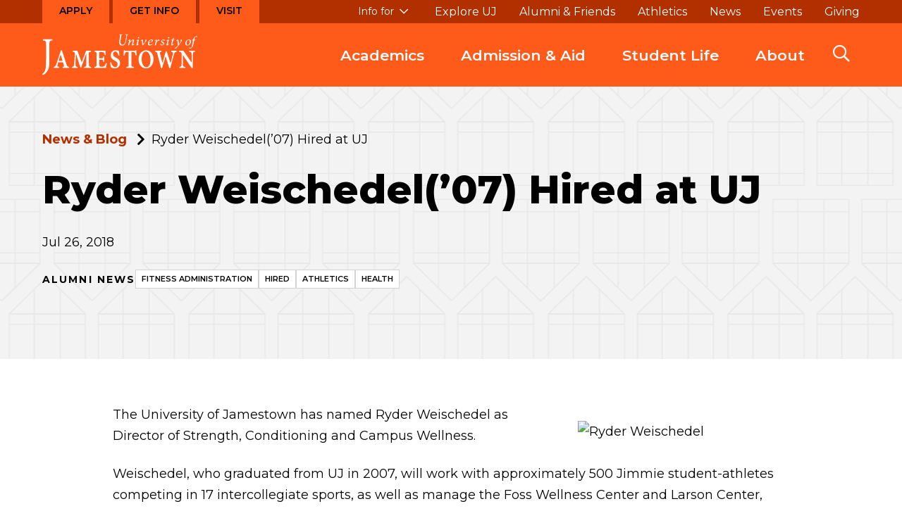

--- FILE ---
content_type: text/html; charset=UTF-8
request_url: https://www.uj.edu/news/ryder-weischedel07-hired-at-uj/
body_size: 14161
content:
<!DOCTYPE html>
<html lang="en-US">
<head>
  <meta charset="UTF-8">
  <meta name="viewport" content="width=device-width, initial-scale=1, shrink-to-fit=no">
  <link rel="apple-touch-icon" sizes="180x180" href="https://www.uj.edu/wp-content/themes/jamestown/assets/favicons/apple-touch-icon.png">
  <link rel="icon" type="image/png" sizes="32x32" href="https://www.uj.edu/wp-content/themes/jamestown/assets/favicons/favicon-32x32.png">
  <link rel="icon" type="image/png" sizes="16x16" href="https://www.uj.edu/wp-content/themes/jamestown/assets/favicons/favicon-16x16.png">
  <link rel="manifest" href="https://www.uj.edu/wp-content/themes/jamestown/assets/favicons/site.webmanifest">
  <link rel="shortcut icon" href="https://www.uj.edu/wp-content/themes/jamestown/assets/favicons/favicon.ico">
  <meta name="msapplication-TileColor" content="#da532c">
  <meta name="msapplication-TileImage" content="https://www.uj.edu/wp-content/themes/jamestown/assets/favicons/mstile-144x144.png">
  <meta name="msapplication-config" content="https://www.uj.edu/wp-content/themes/jamestown/assets/favicons/browserconfig.xml">
  <title>Ryder Weischedel(’07) Hired at UJ - University of Jamestown</title>

<!-- The SEO Framework by Sybre Waaijer -->
<meta name="robots" content="max-snippet:-1,max-image-preview:standard,max-video-preview:-1" />
<link rel="canonical" href="https://www.uj.edu/news/ryder-weischedel07-hired-at-uj/" />
<meta name="description" content="The University of Jamestown has named Ryder Weischedel as Director of Strength, Conditioning and Campus Wellness. Weischedel, who graduated from UJ in 2007…" />
<meta property="og:type" content="article" />
<meta property="og:locale" content="en_US" />
<meta property="og:site_name" content="University of Jamestown" />
<meta property="og:title" content="Ryder Weischedel(’07) Hired at UJ" />
<meta property="og:description" content="The University of Jamestown has named Ryder Weischedel as Director of Strength, Conditioning and Campus Wellness. Weischedel, who graduated from UJ in 2007, will work with approximately 500 Jimmie…" />
<meta property="og:url" content="https://www.uj.edu/news/ryder-weischedel07-hired-at-uj/" />
<meta property="og:image" content="https://www.uj.edu-content/uploads/2018/07/Ryder-Weischedel_300.png" />
<meta property="article:published_time" content="2022-03-30T15:01:54+00:00" />
<meta property="article:modified_time" content="2022-04-07T16:06:15+00:00" />
<meta name="twitter:card" content="summary_large_image" />
<meta name="twitter:title" content="Ryder Weischedel(’07) Hired at UJ" />
<meta name="twitter:description" content="The University of Jamestown has named Ryder Weischedel as Director of Strength, Conditioning and Campus Wellness. Weischedel, who graduated from UJ in 2007, will work with approximately 500 Jimmie…" />
<meta name="twitter:image" content="https://www.uj.edu-content/uploads/2018/07/Ryder-Weischedel_300.png" />
<script type="application/ld+json">{"@context":"https://schema.org","@graph":[{"@type":"WebSite","@id":"https://www.uj.edu/#/schema/WebSite","url":"https://www.uj.edu/","name":"University of Jamestown","inLanguage":"en-US","potentialAction":{"@type":"SearchAction","target":{"@type":"EntryPoint","urlTemplate":"https://www.uj.edu/search/{search_term_string}/"},"query-input":"required name=search_term_string"},"publisher":{"@type":"Organization","@id":"https://www.uj.edu/#/schema/Organization","name":"University of Jamestown","url":"https://www.uj.edu/"}},{"@type":"WebPage","@id":"https://www.uj.edu/news/ryder-weischedel07-hired-at-uj/","url":"https://www.uj.edu/news/ryder-weischedel07-hired-at-uj/","name":"Ryder Weischedel(’07) Hired at UJ - University of Jamestown","description":"The University of Jamestown has named Ryder Weischedel as Director of Strength, Conditioning and Campus Wellness. Weischedel, who graduated from UJ in 2007…","inLanguage":"en-US","isPartOf":{"@id":"https://www.uj.edu/#/schema/WebSite"},"breadcrumb":{"@type":"BreadcrumbList","@id":"https://www.uj.edu/#/schema/BreadcrumbList","itemListElement":[{"@type":"ListItem","position":1,"item":"https://www.uj.edu/","name":"University of Jamestown"},{"@type":"ListItem","position":2,"name":"Ryder Weischedel(’07) Hired at UJ"}]},"potentialAction":{"@type":"ReadAction","target":"https://www.uj.edu/news/ryder-weischedel07-hired-at-uj/"},"datePublished":"2022-03-30T15:01:54+00:00","dateModified":"2022-04-07T16:06:15+00:00","author":{"@type":"Person","@id":"https://www.uj.edu/#/schema/Person/1d590fa1e5069229138af9ce6e015918","name":"Nathaniel Swanson"}}]}</script>
<!-- / The SEO Framework by Sybre Waaijer | 5.95ms meta | 0.37ms boot -->

<link rel='dns-prefetch' href='//cse.google.com' />
<link rel='dns-prefetch' href='//www.googletagmanager.com' />
<link rel='dns-prefetch' href='//fonts.googleapis.com' />
<link rel="alternate" title="oEmbed (JSON)" type="application/json+oembed" href="https://www.uj.edu/wp-json/oembed/1.0/embed?url=https%3A%2F%2Fwww.uj.edu%2Fnews%2Fryder-weischedel07-hired-at-uj%2F" />
<link rel="alternate" title="oEmbed (XML)" type="text/xml+oembed" href="https://www.uj.edu/wp-json/oembed/1.0/embed?url=https%3A%2F%2Fwww.uj.edu%2Fnews%2Fryder-weischedel07-hired-at-uj%2F&#038;format=xml" />
<style id='wp-img-auto-sizes-contain-inline-css'>
img:is([sizes=auto i],[sizes^="auto," i]){contain-intrinsic-size:3000px 1500px}
/*# sourceURL=wp-img-auto-sizes-contain-inline-css */
</style>
<style id='wp-block-library-inline-css'>
:root{--wp-block-synced-color:#7a00df;--wp-block-synced-color--rgb:122,0,223;--wp-bound-block-color:var(--wp-block-synced-color);--wp-editor-canvas-background:#ddd;--wp-admin-theme-color:#007cba;--wp-admin-theme-color--rgb:0,124,186;--wp-admin-theme-color-darker-10:#006ba1;--wp-admin-theme-color-darker-10--rgb:0,107,160.5;--wp-admin-theme-color-darker-20:#005a87;--wp-admin-theme-color-darker-20--rgb:0,90,135;--wp-admin-border-width-focus:2px}@media (min-resolution:192dpi){:root{--wp-admin-border-width-focus:1.5px}}.wp-element-button{cursor:pointer}:root .has-very-light-gray-background-color{background-color:#eee}:root .has-very-dark-gray-background-color{background-color:#313131}:root .has-very-light-gray-color{color:#eee}:root .has-very-dark-gray-color{color:#313131}:root .has-vivid-green-cyan-to-vivid-cyan-blue-gradient-background{background:linear-gradient(135deg,#00d084,#0693e3)}:root .has-purple-crush-gradient-background{background:linear-gradient(135deg,#34e2e4,#4721fb 50%,#ab1dfe)}:root .has-hazy-dawn-gradient-background{background:linear-gradient(135deg,#faaca8,#dad0ec)}:root .has-subdued-olive-gradient-background{background:linear-gradient(135deg,#fafae1,#67a671)}:root .has-atomic-cream-gradient-background{background:linear-gradient(135deg,#fdd79a,#004a59)}:root .has-nightshade-gradient-background{background:linear-gradient(135deg,#330968,#31cdcf)}:root .has-midnight-gradient-background{background:linear-gradient(135deg,#020381,#2874fc)}:root{--wp--preset--font-size--normal:16px;--wp--preset--font-size--huge:42px}.has-regular-font-size{font-size:1em}.has-larger-font-size{font-size:2.625em}.has-normal-font-size{font-size:var(--wp--preset--font-size--normal)}.has-huge-font-size{font-size:var(--wp--preset--font-size--huge)}.has-text-align-center{text-align:center}.has-text-align-left{text-align:left}.has-text-align-right{text-align:right}.has-fit-text{white-space:nowrap!important}#end-resizable-editor-section{display:none}.aligncenter{clear:both}.items-justified-left{justify-content:flex-start}.items-justified-center{justify-content:center}.items-justified-right{justify-content:flex-end}.items-justified-space-between{justify-content:space-between}.screen-reader-text{border:0;clip-path:inset(50%);height:1px;margin:-1px;overflow:hidden;padding:0;position:absolute;width:1px;word-wrap:normal!important}.screen-reader-text:focus{background-color:#ddd;clip-path:none;color:#444;display:block;font-size:1em;height:auto;left:5px;line-height:normal;padding:15px 23px 14px;text-decoration:none;top:5px;width:auto;z-index:100000}html :where(.has-border-color){border-style:solid}html :where([style*=border-top-color]){border-top-style:solid}html :where([style*=border-right-color]){border-right-style:solid}html :where([style*=border-bottom-color]){border-bottom-style:solid}html :where([style*=border-left-color]){border-left-style:solid}html :where([style*=border-width]){border-style:solid}html :where([style*=border-top-width]){border-top-style:solid}html :where([style*=border-right-width]){border-right-style:solid}html :where([style*=border-bottom-width]){border-bottom-style:solid}html :where([style*=border-left-width]){border-left-style:solid}html :where(img[class*=wp-image-]){height:auto;max-width:100%}:where(figure){margin:0 0 1em}html :where(.is-position-sticky){--wp-admin--admin-bar--position-offset:var(--wp-admin--admin-bar--height,0px)}@media screen and (max-width:600px){html :where(.is-position-sticky){--wp-admin--admin-bar--position-offset:0px}}

/*# sourceURL=wp-block-library-inline-css */
</style><style id='global-styles-inline-css'>
:root{--wp--preset--aspect-ratio--square: 1;--wp--preset--aspect-ratio--4-3: 4/3;--wp--preset--aspect-ratio--3-4: 3/4;--wp--preset--aspect-ratio--3-2: 3/2;--wp--preset--aspect-ratio--2-3: 2/3;--wp--preset--aspect-ratio--16-9: 16/9;--wp--preset--aspect-ratio--9-16: 9/16;--wp--preset--color--black: #000000;--wp--preset--color--cyan-bluish-gray: #abb8c3;--wp--preset--color--white: #ffffff;--wp--preset--color--pale-pink: #f78da7;--wp--preset--color--vivid-red: #cf2e2e;--wp--preset--color--luminous-vivid-orange: #ff6900;--wp--preset--color--luminous-vivid-amber: #fcb900;--wp--preset--color--light-green-cyan: #7bdcb5;--wp--preset--color--vivid-green-cyan: #00d084;--wp--preset--color--pale-cyan-blue: #8ed1fc;--wp--preset--color--vivid-cyan-blue: #0693e3;--wp--preset--color--vivid-purple: #9b51e0;--wp--preset--gradient--vivid-cyan-blue-to-vivid-purple: linear-gradient(135deg,rgb(6,147,227) 0%,rgb(155,81,224) 100%);--wp--preset--gradient--light-green-cyan-to-vivid-green-cyan: linear-gradient(135deg,rgb(122,220,180) 0%,rgb(0,208,130) 100%);--wp--preset--gradient--luminous-vivid-amber-to-luminous-vivid-orange: linear-gradient(135deg,rgb(252,185,0) 0%,rgb(255,105,0) 100%);--wp--preset--gradient--luminous-vivid-orange-to-vivid-red: linear-gradient(135deg,rgb(255,105,0) 0%,rgb(207,46,46) 100%);--wp--preset--gradient--very-light-gray-to-cyan-bluish-gray: linear-gradient(135deg,rgb(238,238,238) 0%,rgb(169,184,195) 100%);--wp--preset--gradient--cool-to-warm-spectrum: linear-gradient(135deg,rgb(74,234,220) 0%,rgb(151,120,209) 20%,rgb(207,42,186) 40%,rgb(238,44,130) 60%,rgb(251,105,98) 80%,rgb(254,248,76) 100%);--wp--preset--gradient--blush-light-purple: linear-gradient(135deg,rgb(255,206,236) 0%,rgb(152,150,240) 100%);--wp--preset--gradient--blush-bordeaux: linear-gradient(135deg,rgb(254,205,165) 0%,rgb(254,45,45) 50%,rgb(107,0,62) 100%);--wp--preset--gradient--luminous-dusk: linear-gradient(135deg,rgb(255,203,112) 0%,rgb(199,81,192) 50%,rgb(65,88,208) 100%);--wp--preset--gradient--pale-ocean: linear-gradient(135deg,rgb(255,245,203) 0%,rgb(182,227,212) 50%,rgb(51,167,181) 100%);--wp--preset--gradient--electric-grass: linear-gradient(135deg,rgb(202,248,128) 0%,rgb(113,206,126) 100%);--wp--preset--gradient--midnight: linear-gradient(135deg,rgb(2,3,129) 0%,rgb(40,116,252) 100%);--wp--preset--font-size--small: 13px;--wp--preset--font-size--medium: 20px;--wp--preset--font-size--large: 36px;--wp--preset--font-size--x-large: 42px;--wp--preset--font-size--intro-text: 20px;--wp--preset--spacing--20: 0.44rem;--wp--preset--spacing--30: 0.67rem;--wp--preset--spacing--40: 1rem;--wp--preset--spacing--50: 1.5rem;--wp--preset--spacing--60: 2.25rem;--wp--preset--spacing--70: 3.38rem;--wp--preset--spacing--80: 5.06rem;--wp--preset--shadow--natural: 6px 6px 9px rgba(0, 0, 0, 0.2);--wp--preset--shadow--deep: 12px 12px 50px rgba(0, 0, 0, 0.4);--wp--preset--shadow--sharp: 6px 6px 0px rgba(0, 0, 0, 0.2);--wp--preset--shadow--outlined: 6px 6px 0px -3px rgb(255, 255, 255), 6px 6px rgb(0, 0, 0);--wp--preset--shadow--crisp: 6px 6px 0px rgb(0, 0, 0);}:where(.is-layout-flex){gap: 0.5em;}:where(.is-layout-grid){gap: 0.5em;}body .is-layout-flex{display: flex;}.is-layout-flex{flex-wrap: wrap;align-items: center;}.is-layout-flex > :is(*, div){margin: 0;}body .is-layout-grid{display: grid;}.is-layout-grid > :is(*, div){margin: 0;}:where(.wp-block-columns.is-layout-flex){gap: 2em;}:where(.wp-block-columns.is-layout-grid){gap: 2em;}:where(.wp-block-post-template.is-layout-flex){gap: 1.25em;}:where(.wp-block-post-template.is-layout-grid){gap: 1.25em;}.has-black-color{color: var(--wp--preset--color--black) !important;}.has-cyan-bluish-gray-color{color: var(--wp--preset--color--cyan-bluish-gray) !important;}.has-white-color{color: var(--wp--preset--color--white) !important;}.has-pale-pink-color{color: var(--wp--preset--color--pale-pink) !important;}.has-vivid-red-color{color: var(--wp--preset--color--vivid-red) !important;}.has-luminous-vivid-orange-color{color: var(--wp--preset--color--luminous-vivid-orange) !important;}.has-luminous-vivid-amber-color{color: var(--wp--preset--color--luminous-vivid-amber) !important;}.has-light-green-cyan-color{color: var(--wp--preset--color--light-green-cyan) !important;}.has-vivid-green-cyan-color{color: var(--wp--preset--color--vivid-green-cyan) !important;}.has-pale-cyan-blue-color{color: var(--wp--preset--color--pale-cyan-blue) !important;}.has-vivid-cyan-blue-color{color: var(--wp--preset--color--vivid-cyan-blue) !important;}.has-vivid-purple-color{color: var(--wp--preset--color--vivid-purple) !important;}.has-black-background-color{background-color: var(--wp--preset--color--black) !important;}.has-cyan-bluish-gray-background-color{background-color: var(--wp--preset--color--cyan-bluish-gray) !important;}.has-white-background-color{background-color: var(--wp--preset--color--white) !important;}.has-pale-pink-background-color{background-color: var(--wp--preset--color--pale-pink) !important;}.has-vivid-red-background-color{background-color: var(--wp--preset--color--vivid-red) !important;}.has-luminous-vivid-orange-background-color{background-color: var(--wp--preset--color--luminous-vivid-orange) !important;}.has-luminous-vivid-amber-background-color{background-color: var(--wp--preset--color--luminous-vivid-amber) !important;}.has-light-green-cyan-background-color{background-color: var(--wp--preset--color--light-green-cyan) !important;}.has-vivid-green-cyan-background-color{background-color: var(--wp--preset--color--vivid-green-cyan) !important;}.has-pale-cyan-blue-background-color{background-color: var(--wp--preset--color--pale-cyan-blue) !important;}.has-vivid-cyan-blue-background-color{background-color: var(--wp--preset--color--vivid-cyan-blue) !important;}.has-vivid-purple-background-color{background-color: var(--wp--preset--color--vivid-purple) !important;}.has-black-border-color{border-color: var(--wp--preset--color--black) !important;}.has-cyan-bluish-gray-border-color{border-color: var(--wp--preset--color--cyan-bluish-gray) !important;}.has-white-border-color{border-color: var(--wp--preset--color--white) !important;}.has-pale-pink-border-color{border-color: var(--wp--preset--color--pale-pink) !important;}.has-vivid-red-border-color{border-color: var(--wp--preset--color--vivid-red) !important;}.has-luminous-vivid-orange-border-color{border-color: var(--wp--preset--color--luminous-vivid-orange) !important;}.has-luminous-vivid-amber-border-color{border-color: var(--wp--preset--color--luminous-vivid-amber) !important;}.has-light-green-cyan-border-color{border-color: var(--wp--preset--color--light-green-cyan) !important;}.has-vivid-green-cyan-border-color{border-color: var(--wp--preset--color--vivid-green-cyan) !important;}.has-pale-cyan-blue-border-color{border-color: var(--wp--preset--color--pale-cyan-blue) !important;}.has-vivid-cyan-blue-border-color{border-color: var(--wp--preset--color--vivid-cyan-blue) !important;}.has-vivid-purple-border-color{border-color: var(--wp--preset--color--vivid-purple) !important;}.has-vivid-cyan-blue-to-vivid-purple-gradient-background{background: var(--wp--preset--gradient--vivid-cyan-blue-to-vivid-purple) !important;}.has-light-green-cyan-to-vivid-green-cyan-gradient-background{background: var(--wp--preset--gradient--light-green-cyan-to-vivid-green-cyan) !important;}.has-luminous-vivid-amber-to-luminous-vivid-orange-gradient-background{background: var(--wp--preset--gradient--luminous-vivid-amber-to-luminous-vivid-orange) !important;}.has-luminous-vivid-orange-to-vivid-red-gradient-background{background: var(--wp--preset--gradient--luminous-vivid-orange-to-vivid-red) !important;}.has-very-light-gray-to-cyan-bluish-gray-gradient-background{background: var(--wp--preset--gradient--very-light-gray-to-cyan-bluish-gray) !important;}.has-cool-to-warm-spectrum-gradient-background{background: var(--wp--preset--gradient--cool-to-warm-spectrum) !important;}.has-blush-light-purple-gradient-background{background: var(--wp--preset--gradient--blush-light-purple) !important;}.has-blush-bordeaux-gradient-background{background: var(--wp--preset--gradient--blush-bordeaux) !important;}.has-luminous-dusk-gradient-background{background: var(--wp--preset--gradient--luminous-dusk) !important;}.has-pale-ocean-gradient-background{background: var(--wp--preset--gradient--pale-ocean) !important;}.has-electric-grass-gradient-background{background: var(--wp--preset--gradient--electric-grass) !important;}.has-midnight-gradient-background{background: var(--wp--preset--gradient--midnight) !important;}.has-small-font-size{font-size: var(--wp--preset--font-size--small) !important;}.has-medium-font-size{font-size: var(--wp--preset--font-size--medium) !important;}.has-large-font-size{font-size: var(--wp--preset--font-size--large) !important;}.has-x-large-font-size{font-size: var(--wp--preset--font-size--x-large) !important;}
/*# sourceURL=global-styles-inline-css */
</style>

<style id='classic-theme-styles-inline-css'>
/*! This file is auto-generated */
.wp-block-button__link{color:#fff;background-color:#32373c;border-radius:9999px;box-shadow:none;text-decoration:none;padding:calc(.667em + 2px) calc(1.333em + 2px);font-size:1.125em}.wp-block-file__button{background:#32373c;color:#fff;text-decoration:none}
/*# sourceURL=/wp-includes/css/classic-themes.min.css */
</style>
<link rel='stylesheet' id='app-css' href='https://www.uj.edu/wp-content/themes/jamestown/assets/js/dist/app.css' media='all' />
<link rel='stylesheet' id='fonts-google-css' href='//fonts.googleapis.com/css2?family=Montserrat:ital,wght@0,400;0,600;0,700;0,800;1,400;1,700&#038;family=Zilla+Slab:wght@300&#038;display=swap' media='all' />
<link rel='stylesheet' id='icons-css' href='https://www.uj.edu/wp-content/themes/jamestown/node_modules/@fortawesome/fontawesome-pro/css/all.css' media='all' />
<link rel='stylesheet' id='theme-css' href='https://www.uj.edu/wp-content/themes/jamestown/assets/css/theme.css' media='all' />
<script src="https://cse.google.com/cse.js?cx=009907680377123186169%3Aekrbzow7or8&amp;ver=6.9" id="script_url-js"></script>
<script src="https://www.uj.edu/wp-includes/js/jquery/jquery.min.js?ver=3.7.1" id="jquery-core-js"></script>
<script src="https://www.uj.edu/wp-includes/js/jquery/jquery-migrate.min.js?ver=3.4.1" id="jquery-migrate-js"></script>

<!-- Google tag (gtag.js) snippet added by Site Kit -->
<!-- Google Analytics snippet added by Site Kit -->
<script src="https://www.googletagmanager.com/gtag/js?id=GT-5M3JVLM" id="google_gtagjs-js" async></script>
<script id="google_gtagjs-js-after">
window.dataLayer = window.dataLayer || [];function gtag(){dataLayer.push(arguments);}
gtag("set","linker",{"domains":["www.uj.edu"]});
gtag("js", new Date());
gtag("set", "developer_id.dZTNiMT", true);
gtag("config", "GT-5M3JVLM");
 window._googlesitekit = window._googlesitekit || {}; window._googlesitekit.throttledEvents = []; window._googlesitekit.gtagEvent = (name, data) => { var key = JSON.stringify( { name, data } ); if ( !! window._googlesitekit.throttledEvents[ key ] ) { return; } window._googlesitekit.throttledEvents[ key ] = true; setTimeout( () => { delete window._googlesitekit.throttledEvents[ key ]; }, 5 ); gtag( "event", name, { ...data, event_source: "site-kit" } ); }; 
//# sourceURL=google_gtagjs-js-after
</script>
<link rel="https://api.w.org/" href="https://www.uj.edu/wp-json/" /><link rel="alternate" title="JSON" type="application/json" href="https://www.uj.edu/wp-json/wp/v2/news/1818" /><link rel="EditURI" type="application/rsd+xml" title="RSD" href="https://www.uj.edu/xmlrpc.php?rsd" />
<meta name="generator" content="Site Kit by Google 1.168.0" />
<style type="text/css" id="breadcrumb-trail-css">.breadcrumbs .trail-browse,.breadcrumbs .trail-items,.breadcrumbs .trail-items li {display: inline-block;margin:0;padding: 0;border:none;background:transparent;text-indent: 0;}.breadcrumbs .trail-browse {font-size: inherit;font-style:inherit;font-weight: inherit;color: inherit;}.breadcrumbs .trail-items {list-style: none;}.trail-items li::after {content: "\002F";padding: 0 0.5em;}.trail-items li:last-of-type::after {display: none;}</style>


  <!-- Google Tag Manager -->
  <script>(function(w,d,s,l,i){w[l]=w[l]||[];w[l].push({'gtm.start':
  new Date().getTime(),event:'gtm.js'});var f=d.getElementsByTagName(s)[0],
  j=d.createElement(s),dl=l!='dataLayer'?'&l='+l:'';j.async=true;j.src=
  'https://www.googletagmanager.com/gtm.js?id='+i+dl;f.parentNode.insertBefore(j,f);
  })(window,document,'script','dataLayer','GTM-KKNJFBK');</script>
  <!-- End Google Tag Manager -->

  <!-- Global site tag (gtag.js) -->
  <script async src='https://www.googletagmanager.com/gtag/js?id=UA-131860470-1'></script>
  <script>
  window.dataLayer = window.dataLayer || [];
  function gtag(){dataLayer.push(arguments);}
  gtag('js', new Date());

  gtag('config', 'UA-131860470-1');
  </script>

  <script>
  (function(i,s,o,g,r,a,m){i['GoogleAnalyticsObject']=r;i[r]=i[r]||function(){
  (i[r].q=i[r].q||[]).push(arguments)},i[r].l=1*new Date();a=s.createElement(o),
  m=s.getElementsByTagName(o)[0];a.async=1;a.src=g;m.parentNode.insertBefore(a,m)
  })(window,document,'script','//www.google-analytics.com/analytics.js','ga');

  ga('create', 'UA-45849592-1', 'uj.edu');
  ga('send', 'pageview');
  </script>
</head>
<body class="wp-singular news-template-default single single-news postid-1818 wp-theme-orange wp-child-theme-jamestown">
  <!-- Google Tag Manager (noscript) -->
  <noscript><iframe src=https://www.googletagmanager.com/ns.html?id=GTM-KKNJFBK
  height="0" width="0" style="display:none;visibility:hidden"></iframe></noscript>
  <!-- End Google Tag Manager (noscript) -->

        <div class="skip-link">
      <a href="#main-menu" class="show-for-sr element-focusable">Skip to main site navigation</a>
      <a href="#main-content" class="show-for-sr element-focusable">Skip to main content</a>
    </div>
  
  
  
  <div class="page page--news">
    
    
          <header class="site-header">
        <div class='site-header__sticky-container'>
          <div class="grid-container">
                          <a class="site-header__logo" href="/">
                <span class="show-for-sr">Visit the homepage</span>
                <img width="220" height="59" src="https://www.uj.edu/wp-content/themes/jamestown/assets/img/jamestown-logo--white.svg" alt="University of Jamestown Logo">
              </a>
                          
<button
  role="button"
  class=" mobile-menu-button button-toggle"
  data-button-enable-at="0"
  data-button-disable-at="1025 "
  data-button-open-class="mobile-menu-open"
  data-button-open-class-element=""
  aria-live="polite"
  aria-label="Main Menu"
  id="header-menus--button-toggle"
  aria-expanded="true"
  aria-controls="header-menus"
    data-toggle-type=""
        
>
    </button>
            
            <div id="header-menus" aria-labelledby="header-menus--button-toggle" class="site-header__main">
              <div class="site-header__top">
                <nav id="cta-menu" class="cta-menu">
                          <ul>
                <li>      <a
      href="https://www.uj.edu/admission-aid/apply/"
                      >Apply</a>
  </li>

                <li>      <a
      href="https://www.uj.edu/admission-aid/request-info/"
                      >Get Info</a>
  </li>

                <li>      <a
      href="https://Visit.uj.edu"
                      >Visit</a>
  </li>

          </ul>
  
                </nav>

                <div class="site-header__top--subset">
                  <nav id="audience-menu" class="audience-menu accessible-menu" aria-live="polite">
                    <ul class="menu">
                      <li class="menu-item--expanded">
                        <span class="">Info for</span>
                        </button>
                        

          <ul class="menu">
              
                
                
        <li class=" menu-item menu-item-type-post_type menu-item-object-page menu-item-5557 ">
                <a
      href="https://www.uj.edu/parents-and-families/"
                      >Parents and Families</a>
  
                  </li>
              
                
                                                                    
        <li class=" menu-item menu-item-type-post_type menu-item-object-page menu-item-5558 ">
                <a
      href="https://www.uj.edu/alumni-and-friends/"
                      >Alumni &amp; Friends</a>
  
                            
                  </li>
              
                
                
        <li class=" menu-item menu-item-type-post_type menu-item-object-page menu-item-99 ">
                <a
      href="https://www.uj.edu/current-students/"
                      >Current Students</a>
  
                  </li>
              
                
                
        <li class=" menu-item menu-item-type-post_type menu-item-object-page menu-item-98 ">
                <a
      href="https://www.uj.edu/employees/"
                      >Employees</a>
  
                  </li>
              
                
                
        <li class=" menu-item menu-item-type-post_type menu-item-object-page menu-item-5559 ">
                <a
      href="https://www.uj.edu/admission-aid/accepted-students/"
                      >Accepted Students</a>
  
                  </li>
          </ul>
  
                      </li>
                    </nav>

                    <nav id="utility-menu" class="utility-menu" data-item-open-text="Open the %s menu" data-item-close-text="Close the %s menu" data-menu-has-items-selector=".menu-item-has-children > a">
                      

          <ul class="menu">
              
                
                
        <li class=" menu-item menu-item-type-custom menu-item-object-custom menu-item-5141 ">
                <a
      href="https://www.uj.edu/explore"
                      >Explore UJ</a>
  
                  </li>
              
                
                                                                    
        <li class=" menu-item menu-item-type-post_type menu-item-object-page menu-item-111 ">
                <a
      href="https://www.uj.edu/alumni-and-friends/"
                      >Alumni &amp; Friends</a>
  
                            
                  </li>
              
                
                
        <li class=" menu-item menu-item-type-custom menu-item-object-custom menu-item-112 ">
                <a
      href="https://www.jimmiepride.com/"
                      >Athletics</a>
  
                  </li>
              
                
                
        <li class=" menu-item menu-item-type-post_type menu-item-object-page menu-item-109 ">
                <a
      href="https://www.uj.edu/news/"
                      >News</a>
  
                  </li>
              
                
                
        <li class=" menu-item menu-item-type-post_type menu-item-object-page menu-item-4770 ">
                <a
      href="https://www.uj.edu/events/"
                      >Events</a>
  
                  </li>
              
                
                
        <li class=" menu-item menu-item-type-post_type menu-item-object-page menu-item-110 ">
                <a
      href="https://www.uj.edu/alumni-and-friends/giving/"
                      >Giving</a>
  
                  </li>
          </ul>
  
                    </nav>
                  </div>
                </div>
                <div class="site-header__bottom">
                  <nav id="main-menu" class="main-menu accessible-menu" data-item-open-text="Open the %s menu" data-item-close-text="Close the %s menu" data-menu-has-items-selector=".menu-item-has-children > a">
                    

          <ul class="menu">
              
                
                                                                                              
        <li class=" menu-item menu-item-type-post_type menu-item-object-page menu-item-74 menu-item-has-children  menu-item--expanded">
                <a
      href="https://www.uj.edu/academics/"
                      >Academics</a>
  
                                <ul class="menu">
              
                
                
        <li class=" menu-item menu-item-type-post_type menu-item-object-page menu-item-86 ">
                <a
      href="https://www.uj.edu/academics/programs/"
                      >All Programs</a>
  
                  </li>
              
                
                                                                    
        <li class=" menu-item menu-item-type-post_type menu-item-object-page menu-item-818 ">
                <a
      href="https://www.uj.edu/academics/undergraduate-studies/"
                      >Undergraduate Studies</a>
  
                            
                  </li>
              
                
                                                                    
        <li class=" menu-item menu-item-type-post_type menu-item-object-page menu-item-817 ">
                <a
      href="https://www.uj.edu/academics/graduate-studies/"
                      >Graduate Studies</a>
  
                            
                  </li>
              
                
                
        <li class=" menu-item menu-item-type-post_type menu-item-object-page menu-item-816 ">
                <a
      href="https://www.uj.edu/academics/online-programs/"
                      >Online Programs</a>
  
                  </li>
              
                
                
        <li class=" menu-item menu-item-type-post_type menu-item-object-page menu-item-947 ">
                <a
      href="https://www.uj.edu/academics/study-abroad/"
                      >Study Abroad</a>
  
                  </li>
              
                
                                                                    
        <li class=" menu-item menu-item-type-post_type menu-item-object-page menu-item-1011 ">
                <a
      href="https://www.uj.edu/academics/internships-and-career-preparation/"
                      >Internships and Career Preparation</a>
  
                            
                  </li>
              
                
                                                                    
        <li class=" menu-item menu-item-type-post_type menu-item-object-page menu-item-942 ">
                <a
      href="https://www.uj.edu/academics/academic-support/"
                      >Academic Support</a>
  
                            
                  </li>
              
                
                                                                    
        <li class=" menu-item menu-item-type-post_type menu-item-object-page menu-item-1193 ">
                <a
      href="https://www.uj.edu/academics/academic-calendar/"
                      >Academic Calendar</a>
  
                            
                  </li>
              
                
                
        <li class=" menu-item menu-item-type-post_type menu-item-object-page menu-item-1169 ">
                <a
      href="https://www.uj.edu/academics/academic-catalog/"
                      >Academic Catalog</a>
  
                  </li>
              
                
                                                                    
        <li class=" menu-item menu-item-type-post_type menu-item-object-page menu-item-8364 ">
                <a
      href="https://www.uj.edu/academics/library/"
                      >Library</a>
  
                            
                  </li>
          </ul>
  
                  </li>
              
                
                                                                                              
        <li class=" menu-item menu-item-type-post_type menu-item-object-page menu-item-85 menu-item-has-children  menu-item--expanded">
                <a
      href="https://www.uj.edu/admission-aid/"
                      >Admission &amp; Aid</a>
  
                                <ul class="menu">
              
                
                
        <li class=" menu-item menu-item-type-post_type menu-item-object-page menu-item-121 ">
                <a
      href="https://www.uj.edu/admission-aid/visit/"
                      >Visit &#038; Tour</a>
  
                  </li>
              
                
                
        <li class=" menu-item menu-item-type-post_type menu-item-object-page menu-item-120 ">
                <a
      href="https://www.uj.edu/admission-aid/request-info/"
                      >Request Info</a>
  
                  </li>
              
                
                
        <li class=" menu-item menu-item-type-post_type menu-item-object-page menu-item-14151 ">
                <a
      href="https://www.uj.edu/admission-aid/apply/"
                      >How to Apply</a>
  
                  </li>
              
                
                                                                    
        <li class=" menu-item menu-item-type-post_type menu-item-object-page menu-item-805 ">
                <a
      href="https://www.uj.edu/admission-aid/financial-aid-scholarships/"
                      >Financial Aid &amp; Scholarships</a>
  
                            
                  </li>
              
                
                                                                    
        <li class=" menu-item menu-item-type-post_type menu-item-object-page menu-item-977 ">
                <a
      href="https://www.uj.edu/admission-aid/tuition-fees-payment/"
                      >Tuition, Fees &amp; Payment</a>
  
                            
                  </li>
              
                
                                                                    
        <li class=" menu-item menu-item-type-post_type menu-item-object-page menu-item-1461 ">
                <a
      href="https://www.uj.edu/admission-aid/accepted-students/"
                      >Accepted Students</a>
  
                            
                  </li>
          </ul>
  
                  </li>
              
                
                                                                                              
        <li class=" menu-item menu-item-type-post_type menu-item-object-page menu-item-4708 menu-item-has-children  menu-item--expanded">
                <a
      href="https://www.uj.edu/student-life/"
                      >Student Life</a>
  
                                <ul class="menu">
              
                
                
        <li class=" menu-item menu-item-type-post_type menu-item-object-page menu-item-1521 ">
                <a
      href="https://www.uj.edu/living-in-jamestown/"
                      >Living in Jamestown</a>
  
                  </li>
              
                
                                                                    
        <li class=" menu-item menu-item-type-post_type menu-item-object-page menu-item-943 ">
                <a
      href="https://www.uj.edu/student-life/campus-and-facilities/"
                      >Campus and Facilities</a>
  
                            
                  </li>
              
                
                                                                    
        <li class=" menu-item menu-item-type-post_type menu-item-object-page menu-item-1464 ">
                <a
      href="https://www.uj.edu/student-life/housing-and-dining/"
                      >Housing and Dining</a>
  
                            
                  </li>
              
                
                                                                    
        <li class=" menu-item menu-item-type-post_type menu-item-object-page menu-item-846 ">
                <a
      href="https://www.uj.edu/student-life/athletics-recreation/"
                      >Athletics &#038; Recreation</a>
  
                            
                  </li>
              
                
                                                                    
        <li class=" menu-item menu-item-type-post_type menu-item-object-page menu-item-4368 ">
                <a
      href="https://www.uj.edu/student-life/performing-arts/"
                      >Performing Arts</a>
  
                            
                  </li>
              
                
                                                                    
        <li class=" menu-item menu-item-type-post_type menu-item-object-page menu-item-844 ">
                <a
      href="https://www.uj.edu/student-life/clubs-groups-organizations/"
                      >Clubs, Groups &#038; Organizations</a>
  
                            
                  </li>
              
                
                                                                    
        <li class=" menu-item menu-item-type-post_type menu-item-object-page menu-item-862 ">
                <a
      href="https://www.uj.edu/student-life/student-support-and-resources/"
                      >Student Support and Resources</a>
  
                            
                  </li>
              
                
                                                                    
        <li class=" menu-item menu-item-type-post_type menu-item-object-page menu-item-861 ">
                <a
      href="https://www.uj.edu/student-life/health-wellness-and-spiritual-life/"
                      >Health, Wellness and Spiritual Life</a>
  
                            
                  </li>
              
                
                                                                    
        <li class=" menu-item menu-item-type-post_type menu-item-object-page menu-item-7225 ">
                <a
      href="https://www.uj.edu/student-life/security-and-safety/"
                      >Public Safety</a>
  
                            
                  </li>
          </ul>
  
                  </li>
              
                
                                                                                              
        <li class=" menu-item menu-item-type-post_type menu-item-object-page menu-item-83 menu-item-has-children  menu-item--expanded">
                <a
      href="https://www.uj.edu/about/"
                      >About</a>
  
                                <ul class="menu">
              
                
                
        <li class=" menu-item menu-item-type-post_type menu-item-object-page menu-item-739 ">
                <a
      href="https://www.uj.edu/about/mission-and-history/"
                      >Mission and History</a>
  
                  </li>
              
                
                
        <li class=" menu-item menu-item-type-post_type menu-item-object-page menu-item-1043 ">
                <a
      href="https://www.uj.edu/about/president-leadership/"
                      >President &#038; Leadership</a>
  
                  </li>
              
                
                
        <li class=" menu-item menu-item-type-post_type menu-item-object-page menu-item-89 ">
                <a
      href="https://www.uj.edu/about/faculty-and-staff-directory/"
                      >Faculty and Staff Directory</a>
  
                  </li>
              
                
                
        <li class=" menu-item menu-item-type-post_type menu-item-object-page menu-item-6923 ">
                <a
      href="https://www.uj.edu/about/emeriti/"
                      >Emeriti</a>
  
                  </li>
              
                
                                                                    
        <li class=" menu-item menu-item-type-post_type menu-item-object-page menu-item-153 ">
                <a
      href="https://www.uj.edu/about/department-office-directory/"
                      >Department &amp; Office Directory</a>
  
                            
                  </li>
              
                
                
        <li class=" menu-item menu-item-type-post_type menu-item-object-page menu-item-1466 ">
                <a
      href="https://www.uj.edu/about/accreditation/"
                      >Accreditation</a>
  
                  </li>
              
                
                
        <li class=" menu-item menu-item-type-post_type menu-item-object-page menu-item-1458 ">
                <a
      href="https://www.uj.edu/about/policies-handbooks-and-forms/"
                      >Policies, Handbooks, and Forms</a>
  
                  </li>
              
                
                                                                    
        <li class=" menu-item menu-item-type-post_type menu-item-object-page menu-item-8491 ">
                <a
      href="https://www.uj.edu/public-disclosures/"
                      >Public Disclosures</a>
  
                            
                  </li>
              
                
                
        <li class=" menu-item menu-item-type-post_type menu-item-object-page menu-item-1457 ">
                <a
      href="https://www.uj.edu/about/job-opportunities/"
                      >Job Opportunities</a>
  
                  </li>
              
                
                
        <li class=" menu-item menu-item-type-post_type menu-item-object-page menu-item-1456 ">
                <a
      href="https://www.uj.edu/about/contact-us/"
                      >Contact Us</a>
  
                  </li>
          </ul>
  
                  </li>
          </ul>
  
                  </nav>

                  <div class="site-search">
                    
<button
  role="button"
  class=" site-search__toggle button-toggle"
  data-button-enable-at="0"
  data-button-disable-at="-1 "
  data-button-open-class="search-panel-open"
  data-button-open-class-element=""
  aria-live="polite"
  aria-label="Search"
  id="site-search--button-toggle"
  aria-expanded="true"
  aria-controls="search-block-form"
    data-toggle-type="accordion"
    aria-expanded="true"    
>
    </button>
                    <div 
                      class="search-form search-block-form"   
                      id="search-block-form"
                      aria-labelledby="site-search--button-toggle"
                    >
                      <div class="gcse-searchbox-only"
  data-resultsUrl="https://www.uj.edu/search/"
  data-queryParameterName="search"
></div>
                    </div>
                  </div>
                </div>
              </div>
            </div>
          </div>
        </header>
      
      <div class="page-wrapper">
        <main id="main-content" class="main-content">
            <article class="news news--detail">
    <div class="page-starter window--light">
      <div class="grid-container">
          <nav aria-label="Breadcrumbs">
    <ol class="breadcrumbs">
              <li><a href="https://www.uj.edu/news/">News &#038; Blog</a></li>
              <li aria-current="page">Ryder Weischedel(’07) Hired at UJ</li>
          </ol>
  </nav>

        <h1>Ryder Weischedel(’07) Hired at UJ</h1>

        <div class="date-author-block">
          <div class="date-author-block__date">
            Jul 26, 2018
          </div>

                  </div>
        <div class="tags news__tags">
          <h2 class="tags__heading">Alumni News</h2>
                  <ul>
                                <li>Fitness Administration</li>

                                <li>Hired</li>

                                <li>Athletics</li>

                                <li>Health</li>

        </ul>
  
        </div>
      </div>
    </div>
    <div class='grid-container'>
      
      <div class="grid-container__inner">
        
        <div class="wysiwyg">
          <p><img loading="lazy" decoding="async" class="wp-post-image alignright" src="https://www.uj.edu-content/uploads/2018/07/Ryder-Weischedel_300.png" sizes="auto, (max-width: 300px) 100vw, 300px" srcset="https://www.uj.edu-content/uploads/2018/07/Ryder-Weischedel_300.png 300w, https://www.uj.edu-content/uploads/2018/07/Ryder-Weischedel_300-259x300.png 259w" alt="Ryder Weischedel" width="300" height="348" /></p>
<p>The University of Jamestown has named Ryder Weischedel as Director of Strength, Conditioning and Campus Wellness.</p>
<p>Weischedel, who graduated from UJ in 2007, will work with approximately 500 Jimmie student-athletes competing in 17 intercollegiate sports, as well as manage the Foss Wellness Center and Larson Center, while facilitating a campus wellness plan for all students, staff, and faculty. In addition, Weischedel will collaborate with the Kinesiology department to develop a slate of classes and programs that will engage the campus community inside and away from campus.</p>
<p>“We are ecstatic to welcome Ryder and his wife, Alyssa, back to Jamestown,” said UJ Dean of Engagement and Student Affairs Dustin Jensen. “Ryder brings a vision and passion for Jimmie athletics and fits perfectly into the culture we are continuing to build at UJ, which I truly believe our campus will greatly benefit from.</p>
<p>“He is a dedicated alumnus who is passionate about his work, a tireless worker, and has a tremendous track record of developing and motivating players to reach their maximum potential.”</p>
<p>Certified by the Collegiate Strength and Conditioning Coaches Association (CSCCa), Weischedel spent the last two-and-a-half years overseeing all aspects of the strength and conditioning program as the Director of Athletic Performance at Buena Vista University in Storm Lake, Iowa.</p>
<p>“I would like to thank Dustin Jensen and the search committee for giving me the opportunity to be able to come back to my alma mater and lead the Strength Conditioning and Campus Wellness department,” said Weischedel. “I am excited for the opportunity to be at a University that has personally helped me develop as a coach and a person.</p>
<p>“The University of Jamestown is a great institution that has an outstanding tradition. Our goal will be to develop each student-athlete physically and mentally to help them achieve at their highest level. We also want to build a campus wellness community within the University to help students, faculty and staff achieve life-long success and well-being.”</p>
<p>“Coach Ryder’s energy was electric and inspiring during the interview process,” said Jenna Doyle, a member of the UJ women’s basketball team. “He made the students and student-athletes who took part want to get to work with him immediately!”</p>
<p>Weischedel, who earned his bachelor of arts degree in Health and Fitness Administration, went on to obtain his Master of Science degree in Sports Psychology in December 2010 from California University of Pennsylvania. While at Jamestown, Weischedel was a second team All-Conference selection and NAIA-Daktronics Scholar-Athlete in football. He also qualified for the national tournament and earned NAIA-Daktronics Scholar-Athlete honors in wrestling.</p>

        </div>
      </div>
    </div>
  </article>

  

      <section class="news-section global-margin--3xlarge">
      


<div class="section-heading" >
  <div class="grid-container">
          <div class="grid-x">
        <div class="cell initial-12 medium-6">
          <h2 class="section-heading__heading oho-animate oho-animate-single">You May Also Like</h2>
        </div>
        <div class="cell initial-12 medium-auto">
                <a
      href="/news/"
                   class="link-arrow"    >View All News & Blog Articles</a>
  
        </div>
      </div>
    
      </div>
</div>

      <section id="oho-views-root-related-news-listing-6" class="view view--related-news-listing-6">
      
    <div id="oho-views-results-wrapper-related-news-listing-6" class="view view__results-wrapper view__results-wrapper--related-news-listing-6">
            <div id="oho-views-results-related-news-listing-4" class="views__results">
                    
<article class="news-section--item global-padding--xlarge widest-border">
  <div class="grid-container">
    <div class="grid-x grid-margin-x">
              <div class="cell medium-5 medium-order-2 large-3">
          <figure class="oho-animate oho-animate-single fade-in-up aspect-ratio-frame" style="--aspect-ratio: 0.665">
            <img src="https://www.uj.edu/wp-content/uploads/2025/12/UJ_LCA_69263-Feature-260x146.jpg" width="260" height="146" alt="A man in a blazer and T-shirt walks past a group of cheering students on a football sideline. The man pumps his arm with a water bottle in his hand." loading="lazy">
          </figure>
        </div>
      
      <div class="cell medium-7 medium-order-1 large-9">
        <div class="eyebrow">Campus Clips</div>
        <h3 class="h4"><a href="https://www.uj.edu/news/ad-hieb-named-to-prairie-business-magazines-2025-40-under-40-list-issue-also-features-uj-student-senate-president/">AD Hieb Named to Prairie Business Magazine’s 2025 40 Under 40 List; Issue Also Features UJ Student Senate President</a></h3>
        <div class="news-section--item__date">
          <strong>Dec 10, 2025</strong>
        </div>

                  <div class="news-section--item__summary">
            <p>University of Jamestown (UJ) is proud to announce that Athletic Director Austin Hieb, J.D., has been named to Prairie Business Magazine&rsquo;s 2025 40 Under 40 list. For more than a&hellip;</p>
          </div>
              </div>
    </div>
  </div>
</article>

              
<article class="news-section--item global-padding--xlarge widest-border">
  <div class="grid-container">
    <div class="grid-x grid-margin-x">
              <div class="cell medium-5 medium-order-2 large-3">
          <figure class="oho-animate oho-animate-single fade-in-up aspect-ratio-frame" style="--aspect-ratio: 0.665">
            <img src="https://www.uj.edu/wp-content/uploads/2025/08/Emily-Paulson-Feature-260x146.jpg" width="260" height="146" alt="A woman wearing a pink blazer and a white shirt sitting at a table with a bookcase behind her." loading="lazy">
          </figure>
        </div>
      
      <div class="cell medium-7 medium-order-1 large-9">
        <div class="eyebrow">Alumni News</div>
        <h3 class="h4"><a href="https://www.uj.edu/news/big-dreams-better-reality/">Big Dreams, Better Reality</a></h3>
        <div class="news-section--item__date">
          <strong>Aug 4, 2025</strong>
        </div>

                  <div class="news-section--item__summary">
            <p>UJ nursing grad’s inspirational story of life, love and happiness.</p>
          </div>
              </div>
    </div>
  </div>
</article>

              
<article class="news-section--item global-padding--xlarge widest-border">
  <div class="grid-container">
    <div class="grid-x grid-margin-x">
              <div class="cell medium-5 medium-order-2 large-3">
          <figure class="oho-animate oho-animate-single fade-in-up aspect-ratio-frame" style="--aspect-ratio: 0.665">
            <img src="https://www.uj.edu/wp-content/uploads/2025/05/Background-shadow-260x146.jpg" width="260" height="146" alt="Aerial photograph of university campus showing trees and red-brick buildings, with white logo for "University of Jamestown" floating in the air." loading="lazy">
          </figure>
        </div>
      
      <div class="cell medium-7 medium-order-1 large-9">
        <div class="eyebrow">Alumni News</div>
        <h3 class="h4"><a href="https://www.uj.edu/news/uj-announces-2025-athletic-hall-of-fame-inductees/">UJ Announces 2025 Athletic Hall of Fame Inductees</a></h3>
        <div class="news-section--item__date">
          <strong>Jul 10, 2025</strong>
        </div>

                  <div class="news-section--item__summary">
            <p>Jimmie Athletic Hall of Fame honors include Rollie Greeno and Jim Clark awards. </p>
          </div>
              </div>
    </div>
  </div>
</article>

            </div>

  

      </div>
</section>

    </section>
          </main>
      </div>

                    
              <footer class="site-footer">
                      <img src="https://www.uj.edu/wp-content/uploads/2023/08/Footer-ct-4-320x155.jpg" width="320" height="155" srcset="https://www.uj.edu/wp-content/uploads/2023/08/Footer-ct-4-320x155.jpg 320w, https://www.uj.edu/wp-content/uploads/2023/08/Footer-ct-4-786x381.jpg 786w, https://www.uj.edu/wp-content/uploads/2023/08/Footer-ct-4-1024x497.jpg 1024w" sizes="(max-width: 1900px) 100vw, 1900px" loading="lazy">
          
          <div class="grid-container">
            <div class="grid-x grid-margin-x">
              <div class="cell initial-12 medium-5 large-4 site-footer__container">
                <a href="/">
                  <span class="show-for-sr">Visit the homepage</span>
                  <img width="260" height="69" src="https://www.uj.edu/wp-content/themes/jamestown/assets/img/jamestown-logo.svg" alt="University of Jamestown Logo">
                </a>

                                  <div class="site-footer__address">
                    <p><span style="text-decoration: underline;"><strong>JAMESTOWN</strong></span></p>
<p>6000 College Lane</p>
<p>Jamestown, ND 58405</p>
<p>(701) 252 &#8211; 3467</p>
<p>&nbsp;</p>
<p><span style="text-decoration: underline;"><strong>PHOENIX</strong></span></p>
<p>4405 East Cotton Center Blvd, Ste 120</p>
<p>Phoenix AZ 85040</p>
<p>(701)557-8071</p>
<p>&nbsp;</p>
<p><span style="text-decoration: underline;"><strong>FARGO</strong></span></p>
<p><strong>Physical Therapy</strong></p>
<p>4190 26th Ave. S.</p>
<p>Fargo, ND 58104</p>
<p>(701)356-2136</p>
<p>&nbsp;</p>
<p><strong>Graduate and Professional Studies</strong></p>
<p>4840 23<sup>rd</sup> Avenue South</p>
<p>Suite 204</p>
<p>Fargo, ND 58104</p>
<p>(701)557-8071</p>
<p>&nbsp;</p>
<p>TTY/TDD services 1-800-366-6888</p>


                                          <p class="phone">
                                  <a
      href="tel:7012523467"
          >(701) 252-3467</a>
  
                      </p>
                                      </div>
                
                        <ul class="social-media">
                  <li>        
      <a
      href="https://www.facebook.com/UofJamestown/"
      target="_blank"      aria-label="Facebook (opens in a new window)"
                  >  <span class="show-for-sr">Facebook</span>
  <i class="fab fa-facebook-square" aria-hidden="true"></i>
</a>
  
      </li>

                  <li>        
      <a
      href="https://www.instagram.com/universityofjamestown/"
      target="_blank"      aria-label="Instagram (opens in a new window)"
                  >  <span class="show-for-sr">Instagram</span>
  <i class="fab fa-instagram" aria-hidden="true"></i>
</a>
  
      </li>

                  <li>        
      <a
      href="https://x.com/UJ_Jimmies"
      target="_blank"      aria-label="Twitter (opens in a new window)"
                  >  <span class="show-for-sr">Twitter</span>
  <i class="fab fa-twitter" aria-hidden="true"></i>
</a>
  
      </li>

                  <li>        
      <a
      href="https://www.youtube.com/channel/UCr3ONJL442tfH80HBV0JMZw"
      target="_blank"      aria-label="Youtube (opens in a new window)"
                  >  <span class="show-for-sr">Youtube</span>
  <i class="fab fa-youtube" aria-hidden="true"></i>
</a>
  
      </li>

                  <li>        
      <a
      href="https://www.linkedin.com/school/university-of-jamestown"
      target="_blank"      aria-label="LinkedIn (opens in a new window)"
                  >  <span class="show-for-sr">LinkedIn</span>
  <i class="fab fa-linkedin" aria-hidden="true"></i>
</a>
  
      </li>

        </ul>
  

                <p class="site-footer__copyright">©2026 University of Jamestown</p>

                <div class="site-footer__site-links">
                          <ul>
                <li>      <a
      href="https://www.uj.edu/privacy/"
                      >Privacy Policy</a>
  </li>

          </ul>
  
                </div>
              </div>
              <div class="cell initial-12 medium-7 large-8 site-footer__utility-links test">
                        <ul>
                <li>      <a
      href="https://www.uj.edu/academics/library/"
                      >Library</a>
  </li>

                <li>      <a
      href="https://www.uj.edu/academics/programs/"
                      >Programs</a>
  </li>

                <li>      <a
      href="https://www.uj.edu/about/department-office-directory/"
                      >Department & Office Directory</a>
  </li>

                <li>      <a
      href="https://www.uj.edu/about/faculty-and-staff-directory/"
                      >Faculty & Staff Directory</a>
  </li>

                <li>      <a
      href="https://my.uj.edu"
                      >MyUJ</a>
  </li>

                <li>      <a
      href="https://www.uj.edu/about/department-office-directory/technology-helpdesk/"
                      >Technology Helpdesk (IT)</a>
  </li>

                <li>      <a
      href="https://www.jimmiepride.com"
                      >Athletics</a>
  </li>

                <li>      <a
      href="https://www.uj.edu/about/accreditation/"
                      >Accreditation</a>
  </li>

                <li>      <a
      href="https://www.uj.edu/about/job-opportunities/"
                      >Job Opportunities</a>
  </li>

                <li>      <a
      href="https://www.uj.edu/about/department-office-directory/retention/we-care-report/"
                      >We Care Report</a>
  </li>

                <li>      <a
      href="https://www.uj.edu/student-life/campus-and-facilities/bookstore/"
                      >Bookstore</a>
  </li>

                <li>      <a
      href="https://www.uj.edu/hometown-ticketing/"
                      >Reiland Box Office</a>
  </li>

          </ul>
  
              </div>
            </div>
          </div>
        </footer>
      
      <script type="speculationrules">
{"prefetch":[{"source":"document","where":{"and":[{"href_matches":"/*"},{"not":{"href_matches":["/wp-*.php","/wp-admin/*","/wp-content/uploads/*","/wp-content/*","/wp-content/plugins/*","/wp-content/themes/jamestown/*","/wp-content/themes/orange/*","/*\\?(.+)"]}},{"not":{"selector_matches":"a[rel~=\"nofollow\"]"}},{"not":{"selector_matches":".no-prefetch, .no-prefetch a"}}]},"eagerness":"conservative"}]}
</script>
<script id="oho-views-ajax-js-before">
var ohoViewsAjax = {"url":"https:\/\/www.uj.edu\/wp-admin\/admin-ajax.php","action":"oho_views_ajax","nonce":"97bf7420c9"}
//# sourceURL=oho-views-ajax-js-before
</script>
<script src="https://www.uj.edu/wp-content/mu-plugins/oho-views/js/oho-views-ajax.js" id="oho-views-ajax-js"></script>
<script src="https://www.uj.edu/wp-content/themes/jamestown/assets/js/dist/modernizr.js" id="modernizr-js"></script>
<script src="https://www.uj.edu/wp-content/themes/jamestown/assets/js/dist/app.js" id="app-js"></script>

    </div>
  </body>
</html>

Error: Undefined variable $previous_parsed_byte_count in /code/wp-includes/html-api/class-wp-html-tag-processor.php on line 4299

Error: Undefined variable $previous_query in /code/wp-includes/html-api/class-wp-html-tag-processor.php on line 4300


--- FILE ---
content_type: text/javascript
request_url: https://www.uj.edu/wp-content/mu-plugins/oho-views/js/oho-views-ajax.js
body_size: 992
content:
/**
 * @file
 * AJAX behaviors for OHO View.
 */
(function($) {
  $(function() {

    // View element selectors.
    var selectors = {
      view: '[id^="oho-views-root"]',
      form: '[id^="oho-views-form"]',
      paginationInput: '[name="offset"]',
      pagination: '[id^="oho-views-pagination"]',
      resultsWrapper: '[id^="oho-views-results-wrapper"]',
      submitButton: '[id^="oho-views-submit"]',
    };

    // Add an empty behaviors object.
    ohoViewsAjax.behaviors = {};
    // Behaviors to run on view load.
    ohoViewsAjax.behaviors.load = {};
    // Behaviors to run on AJAX success.
    ohoViewsAjax.behaviors.success = {};

    /**
     * Pagination behavior.
     *
     * Adds click handlers to pagination links which prevent the link from being
     * followed, add the offset to the form, and then submit the form.
     *
     * @param {jQuery} $view
     *   The view jQuery object.
     */
    ohoViewsAjax.behaviors.load.pagination =
    ohoViewsAjax.behaviors.success.pagination = function($view) {
      var $paginationLinks = $(selectors.pagination + ' a', $view);

      $paginationLinks.on('click', function(e) {
          e.preventDefault();

          var pageNumbers = $(this)
              .attr('href')
              .match(/\?offset=(\d+)$/);

          // Set the offset input (page number) on the form.
          $view
            .find(selectors.paginationInput)
            .val(
              (pageNumbers !== null && pageNumbers[1] !== undefined) ?
              pageNumbers[1] :
              1
            );
          // Submit the form.
          $view
            .find(selectors.submitButton)
            .click();
        });
    };

    /**
     * Scroll behavior.
     *
     * Scrolls to the top of the results upon successful AJAX response.
     *
     * @param $view
     *   The view jQuery object.
     */
    ohoViewsAjax.behaviors.success.scroll = function($view) {
      $([document.documentElement, document.body]).animate({
        scrollTop: $(selectors.resultsWrapper, $view).offset().top - 100,
      }, 250);
    }

    /**
     * Run all behaviors registered.
     *
     * @param {string} type
     *   The type of behavior to run. Available types:
     *   - 'load'
     *   - 'success'
     * @param {jQuery} $view
     *   The view jQuery object.
     */
    ohoViewsAjax.runBehaviors = function runBehaviors(type, $view) {
      var keys = Object.keys(ohoViewsAjax.behaviors[type]);
      for (i = 0; i < keys.length; i++) {
        ohoViewsAjax.behaviors[type][keys[i]]($view);
      }
    };

    // Form AJAX submission.
    $(selectors.view).each(function() {
      var $view = $(this),
          $form = $(selectors.form, this),
          $submitButton = $(selectors.submitButton, this),
          $resultsWrapper = $(selectors.resultsWrapper);

      // Add behaviors on load.
      ohoViewsAjax.runBehaviors('load', $view);

      // Trigger AJAX on submit click.
      $submitButton.on('click', function(e) {
        e.preventDefault();

        // Pass the form data in name => value format.
        var formArray = $form.serializeArray();
        var formData = {};
        for (i = 0; i < formArray.length; i++) {
          formData[formArray[i].name] = formArray[i].value;
        }

        $.ajax({
          url: ohoViewsAjax.url,
          type: 'post',
          data: {
            action:ohoViewsAjax.action,
            nonce: ohoViewsAjax.nonce,
            data: formData,
          },
          success: function(response) {
            // Insert the response into the wrapper.
            $resultsWrapper.html(response);
            // Set the current page to 1.
            $form.find(selectors.paginationInput).val(1);
            // Add behaviors on submit.
            ohoViewsAjax.runBehaviors('success', $view);
          }
        });
      });
    });

  });
})(jQuery);


--- FILE ---
content_type: image/svg+xml
request_url: https://www.uj.edu/wp-content/themes/jamestown/assets/img/jamestown-logo--white.svg
body_size: 5793
content:
<svg fill="none" height="59" viewBox="0 0 220 59" width="220" xmlns="http://www.w3.org/2000/svg" xmlns:xlink="http://www.w3.org/1999/xlink"><clipPath id="a"><path d="m0 0h220v58.3478h-220z"/></clipPath><g clip-path="url(#a)" fill="#fff"><path d="m14.3412 8.95125c-3.8225.43932-4.2762.87865-4.2762 6.15055v22.941c0 7.9216-.9075 12.6306-4.4825 16.5982-1.32946 1.5841-2.99737 2.8507-4.88125 3.7068l-.70125-1.8946c2.81875-1.6886 4.27625-4.4618 4.82625-8.1.45991-3.9869.64368-8.0007.55-12.0128v-21.2386c0-5.2719-.44-5.71123-4.46875-6.15055v-1.82594h13.4337z"/><path d="m28.8751 47.9688v-1.4553l.7975-.1647c1.21-.2059 1.4575-.6315.9212-2.4575l-1.1825-3.7754h-6.7787c-.33 1.0571-.66 2.1966-1.0038 3.6107-.4537 1.9495 0 2.3613 1.1825 2.5673l1.0038.2196v1.4553h-7.6725v-1.4553c1.925-.3157 2.75-.6315 3.9325-4.352l6.2975-18.9047 1.4575-.4119 6.545 20.154c.9212 2.938 1.7187 3.295 3.6437 3.5146v1.4553zm-2.75-19.0008h-.1375l-2.75 9.0611h5.6375z"/><path d="m69.1349 25.0827c-3.0663.2746-3.2725.5354-3.19 4.1187l.2062 13.1934c.0825 3.5558.2063 3.7755 3.1075 4.1187v1.4553h-9.735v-1.4553c2.75-.3158 2.9425-.5354 2.9838-4.1187l.0825-15.1018h-.1238l-7.3425 20.2639h-.9625l-6.3662-19.9069h-.0825l-.4263 9.6102c-.175 2.2838-.2163 4.5759-.1237 6.8645 0 1.6749.715 2.1554 2.8875 2.4163v1.4552h-7.8788v-1.4827c1.8838-.2197 2.5988-.7414 2.75-2.4163.22-1.469.4263-3.5009.6738-6.8644l.4675-7.4274c.2887-4.1873 0-4.4481-2.9013-4.7227v-1.5102h6.7513l5.9537 16.5982 6.38-16.5982h6.875z"/><path d="m91.5199 41.4338c-.2612 1.62-.88 5.4916-1.1412 6.535h-16.5v-1.4553c2.9425-.3158 3.1487-.6315 3.1487-4.3521v-12.8365c0-3.7617-.2062-4.0225-2.8462-4.2422v-1.5102h15.4c0 1.0434.1787 3.6107.3437 6.0682l-1.1687.1098c-.1936-1.1126-.5947-2.1791-1.1825-3.1439-.55-.8924-1.2513-1.2493-3.4375-1.2493h-2.09c-1.1413 0-1.2238.0961-1.2238 1.5101v7.4548h2.9425c2.5163 0 2.75-.3157 3.0938-2.883h1.2237v7.9627h-1.2237c-.3713-2.6222-.5775-3.0341-3.0938-3.0341h-2.9425v5.9172c0 2.0319.22 3.0341.715 3.4048.9962.5071 2.1208.7078 3.2313.5766 2.0487 0 3.1075-.3158 3.85-1.3729.7772-1.1201 1.3326-2.3783 1.6362-3.7068z"/><path d="m108.158 30.3821c-.839-3.1989-2.132-5.7662-4.607-5.7662-.455.0376-.897.1659-1.302.3775-.404.2115-.761.5019-1.051.854s-.506.7587-.636 1.1956c-.129.437-.169.8955-.118 1.3484 0 2.6634 1.636 3.6656 3.575 4.6541l.825.4805c2.942 1.4553 5.5 3.2949 5.5 7.4823.053 1.0019-.102 2.0041-.455 2.9433-.354.9392-.899 1.7951-1.6 2.5135-.702.7185-1.545 1.2841-2.476 1.661-.931.377-1.931.5571-2.935.5291-1.98-.0339-3.9002-.6763-5.5005-1.8396-.4541-2.1953-.7892-4.4135-1.0037-6.6448l1.2512-.357c.7563 3.0479 2.75 7.1253 5.871 7.1253 2.008 0 3.355-1.7298 3.397-4.1186 0-2.6772-1.595-3.8304-3.355-4.7777l-1.045-.5766c-2.31-1.2493-5.2805-3.1851-5.2805-7.1665 0-4.407 2.6813-7.4411 7.1225-7.4411 1.522.0582 3.018.4175 4.4 1.0572.248 1.5651.413 3.4459.715 6.178z"/><path d="m132.605 30.382c-.152-1.3566-.553-2.6737-1.183-3.8852-.536-.8787-1.375-1.1395-3.176-1.1395h-1.842v16.8041c0 3.8167.247 4.0363 3.3 4.2972v1.5102h-10.217v-1.5102c2.888-.2609 3.135-.5217 3.135-4.2972v-16.8041h-1.251c-2.516 0-3.149.3569-3.699 1.3729-.563 1.1724-.93 2.4293-1.086 3.7205h-1.251c.124-3.089.33-5.8211.371-7.7019h.921c.147.318.396.5782.707.7397.311.1616.667.2153 1.012.1527h12.623c.326.0408.657-.0237.944-.1843s.515-.4088.651-.7081h.921c0 1.62.165 5.2856.371 7.5921z"/><path d="m157.836 35.4617c0 8.6904-5.321 13.1935-10.518 13.1935-6.875 0-10.643-6.2329-10.643-12.356 0-9.267 5.871-13.3582 10.643-13.3582 6.283 0 10.518 5.4915 10.518 12.5757zm-16.843-.3157c0 6.9605 2.75 11.8343 6.71 11.8343 3.052 0 5.816-2.8282 5.816-10.4202 0-5.9721-2.393-11.8893-6.573-11.8893-3.066 0-5.953 3.5558-5.953 10.4752z"/><path d="m190.41 25.0827c-2.255.3707-2.557.7963-3.396 3.4597-1.004 3.4047-2.97 10.53-5.363 19.9481h-1.292l-5.321-16.8042h-.097l-5.073 16.8042h-1.21l-5.157-19.6598c-.797-3.1439-1.292-3.5009-3.272-3.7755v-1.5102h8.896v1.5102l-.921.2197c-1.375.3158-1.554.5217-1.1 2.4025l3.396 13.5917 4.868-17.0651h1.21l5.362 16.9827h.138c1.086-3.9814 2.557-9.8025 3.217-13.2621.385-1.9358.138-2.3477-1.292-2.6634l-1.087-.1648v-1.5102h7.494z"/><path d="m216.7 25.0827c-1.966.1647-2.75.5766-2.888 2.2103-.123 1.3729-.261 3.144-.261 6.7547v14.1819h-1.54l-12.636-18.9047v8.1275c-.031 2.2543.051 4.5087.247 6.7546.165 1.6201.963 2.0868 3.273 2.3065v1.4553h-8.25v-1.4553c1.939-.2197 2.75-.6864 2.86-2.3065.218-2.2447.314-4.4995.289-6.7546v-7.0154c0-4.3521-.715-5.1346-3.603-5.3543v-1.5102h6.036l11.743 16.8042h.082v-6.329c.012-2.2004-.089-4.3998-.302-6.5899-.124-1.7299-.839-2.1417-3.218-2.3065v-1.5101h8.25z"/><path d="m122.182.631529c-1.375.096103-1.595.439321-1.801 1.372891-.206.93356-.454 2.11425-.756 4.37952l-.371 1.8534c-.183 2.31166-1.007 4.52686-2.379 6.39766-.432.5012-.965.9048-1.565 1.1841-.6.2794-1.252.428-1.914.4359-.59.0086-1.176-.1095-1.717-.3464-.541-.2368-1.024-.5869-1.418-1.0265-.949-1.0434-1.375-2.883-.921-5.91713l.976-6.19173c.303-1.880861.206-1.976964-1.375-2.182897l.041-.590343h5.143l-.124.631529c-1.554.205934-1.677.274578-1.98 2.210351l-.949 5.97207c-.715 4.47565.798 6.13685 2.75 6.13685 2.434 0 3.85-2.128 4.62-6.86448l.289-1.68865c.358-2.29273.509-3.59697.55-4.40698.041-.81-.33-1.221872-1.801-1.372889l.124-.617801h4.771z"/><path d="m130.625 14.3193c-.756.8771-1.764 1.5003-2.887 1.7847-.509 0-.688-.4942-.317-1.9083.372-1.4141.729-2.7458 1.1-4.1187.289-1.04338.165-1.37287-.165-1.37287-.893 0-3.272 2.27897-4.29 3.83037-.247.9061-.55 2.0044-.797 3.1027-.498.0942-.989.218-1.471.3707l-.124-.151c.55-1.977 1.169-4.1187 1.664-6.2192.151-.59035.096-.72764 0-.72764-.511.17555-.98.45618-1.375.82374l-.275-.43933c.762-.86124 1.769-1.46956 2.887-1.74357.468 0 .55.6178.165 2.03188l-.44 1.59252c1.043-1.30061 2.321-2.39487 3.768-3.22626.417-.24531.89-.38219 1.375-.39814.495 0 1.058.27458.453 2.6222-.33 1.2494-.66 2.5261-1.003 3.8167-.124.4942-.097.6589 0 .6589.517-.1821.987-.4776 1.375-.8649z"/><path d="m137.101 14.2643c-.798.8847-1.834 1.523-2.983 1.8397-.413 0-.674-.2883-.262-1.7985l1.265-4.69525c.124-.41187.124-.59035 0-.59035-.503.17256-.97.43802-1.375.78255l-.247-.41187c.866-.84076 1.937-1.44167 3.107-1.74357.454 0 .427.57662.207 1.37289l-1.375 5.066c-.124.4393-.083.5903 0 .5903.508-.1994.975-.4928 1.375-.8649zm.523-9.32188c0 .28401-.113.55638-.314.75721-.201.20082-.474.31364-.759.31364-.11.00555-.221-.01121-.325-.04925-.104-.03805-.199-.09661-.28-.1722s-.146-.16666-.19-.26777c-.045-.10112-.069-.21021-.071-.32078.011-.29138.134-.56725.345-.76955.21-.20229.491-.31523.783-.31503.108-.00397.217.01473.318.0549.101.04018.193.10095.269.17845.076.07749.136.17001.174.27166.039.10164.056.21019.05.31872z"/><path d="m143.289 14.2918c.839-.9336 3.162-3.6245 3.162-4.84634.009-.2878-.072-.57116-.233-.81001-.055-.15081-.055-.31596 0-.46678.087-.15683.214-.28772.369-.37936s.331-.14075.511-.14234c.495 0 .866.41187.88 1.0434-.146.93368-.59 1.79543-1.265 2.45743-1.183 1.4828-2.998 3.597-4.222 4.9562h-.55c0-1.7024-.288-4.5855-.398-5.7112-.11-1.12582-.22-1.37294-.358-1.37294-.137 0-.55.30204-1.21.97476l-.33-.38441c.743-.96103 1.788-1.90832 2.434-1.90832s.797.68644.894 2.03188c.082 1.62003.206 3.10273.275 4.61293z"/><path d="m156.489 14.0309c-.545.612-1.206 1.1102-1.945 1.466-.738.3558-1.54.5621-2.359.6071-.935 0-2.241-.4943-2.241-2.7458.002-.9288.225-1.8438.65-2.6696.426-.82591 1.042-1.53902 1.797-2.08061.802-.59467 1.755-.95156 2.75-1.02967.215-.02464.432-.00586.64.05523.207.06109.4.16323.566.30033.167.1371.305.30635.405.49765s.16.40072.177.61579c0 1.81218-3.424 2.74578-5.39 3.23998-.019.1964-.019.3941 0 .5904 0 .9885.357 2.073 1.595 2.073 1.123-.1007 2.177-.5857 2.984-1.3728zm-2.874-5.40918c-.547.34153-1.006.80636-1.34 1.35713-.334.55075-.535 1.17215-.585 1.81425 2.929-.7002 3.781-1.5376 3.781-2.38883.011-.13604-.009-.2727-.056-.40062-.048-.12792-.122-.24409-.219-.34055-.096-.09647-.213-.17097-.341-.21839s-.265-.06665-.401-.05638c-.295.004-.584.08442-.839.23339z"/><path d="m159.5 9.44546c.726-.84873 1.681-1.47268 2.75-1.79849.509 0 .536.83747.22 2.12798l-.206.91985c1.031-1.7985 2.241-3.04783 3.066-3.04783.17.00265.337.04501.487.1237.151.07868.28.19148.379.32936.078.11837.119.25672.119.39813 0 .14142-.041.27977-.119.39814-.139.21029-.322.38822-.536.5217-.064.04684-.141.0721-.22.0721s-.156-.02526-.22-.0721c-.185-.19045-.436-.30337-.701-.31576-.248 0-.564.17847-1.045.76881-.534.71175-.995 1.47525-1.375 2.27905-.33 1.2218-.578 2.3888-.811 3.5969-.496.0639-.984.1742-1.458.3295l-.165-.151c.536-1.9632 1.1-4.2148 1.499-6.17801.123-.60407.123-.79627 0-.79627-.542.1885-1.038.48775-1.458.87865z"/><path d="m167.296 14.786c0-.3157.234-.5903.591-.7688.358-.1784.399-.0823.509 0 .219.3223.508.5903.847.7831.338.1928.717.3053 1.106.329.163.023.329.0124.488-.0311s.308-.119.437-.2218c.128-.1029.235-.2309.312-.3763s.124-.305.138-.4691c0-.4531-.22-.865-1.183-1.5377-.962-.6727-1.774-1.3729-1.774-2.2378.021-.36044.127-.71074.312-1.02136.184-.31062.44-.57244.747-.76339.655-.50678 1.443-.8121 2.269-.87865.894 0 1.595.54916 1.595 1.02967-.01.15785-.063.31005-.152.44054-.09.13048-.213.23441-.357.30082-.033.02839-.072.04932-.114.06135-.041.01203-.085.01489-.129.00837-.043-.00652-.084-.02226-.12-.04614-.037-.02388-.067-.05534-.091-.09222-.188-.24631-.429-.44791-.705-.59033-.275-.14242-.579-.22213-.89-.23341-.141-.00941-.282.01025-.415.05776-.134.04752-.256.12187-.359.21844s-.185.21329-.241.34291-.085.26937-.085.41056c0 .65898.592 1.11208 1.375 1.63378 1.224.8237 1.705 1.3728 1.705 2.1417 0 1.3729-2.035 2.7457-3.698 2.7457-.949 0-2.049-.6727-2.049-1.3728"/><path d="m179.768 14.2643c-.799.8847-1.834 1.523-2.984 1.8397-.413 0-.674-.2883-.261-1.7985l1.265-4.69525c.123-.41187.123-.59035 0-.59035-.504.17256-.97.43802-1.375.78255l-.248-.41187c.867-.84076 1.938-1.44167 3.108-1.74357.453 0 .426.57662.206 1.37289l-1.375 5.066c-.124.4393-.083.5903 0 .5903.509-.1994.975-.4928 1.375-.8649zm.522-9.32188c0 .28401-.113.55638-.314.75721-.201.20082-.474.31364-.758.31364-.111.00555-.222-.01121-.326-.04925-.104-.03805-.199-.09661-.28-.1722s-.145-.16666-.19-.26777c-.045-.10112-.069-.21021-.071-.32078.011-.29138.134-.56725.345-.76955.21-.20229.491-.31523.783-.31503.109-.00397.217.01473.318.0549.101.04018.193.10095.269.17845.077.07749.136.17001.174.27166.039.10164.056.21019.05.31872z"/><path d="m187.825 8.56685-2.021.08237-1.197 5.07968c-.206.9061-.11 1.1121.124 1.1121.684-.2115 1.31-.578 1.829-1.0709l.289.3844c-.851.9956-2.006 1.6852-3.287 1.9632-.467 0-.88-.5354-.426-2.4162l1.196-5.03855h-1.457l-.069-.16475.509-.54915h1.224l.467-1.74357 1.554-1.1395.192.10983-.715 2.74578h2.338z"/><path d="m193.875 14.5114c.866-1.2081 2.75-3.7068 2.75-5.05222-.004-.30337-.084-.60091-.234-.86492-.033-.07092-.05-.14825-.05-.22652 0-.07828.017-.15561.05-.22653.091-.14883.218-.27224.37-.35868.151-.08644.322-.13308.497-.13556.44 0 .783.39814.783 1.00221-.031.70558-.276 1.38522-.701 1.94952-.88 1.3729-2.626 3.8166-3.699 5.1895-1.137 1.5161-2.368 2.9604-3.685 4.3246l-2.117.4943-.165-.4119c1.825-1.087 3.448-2.4803 4.799-4.1187-.086-2.0064-.298-4.0056-.633-5.9858-.137-.91982-.261-1.13949-.426-1.13949-.478.24678-.884.61051-1.183 1.05709l-.343-.41183c.646-.91983 1.663-1.96323 2.406-1.96323.742 0 .88.67272 1.045 2.14171.165 1.46895.344 3.04785.467 4.72275z"/><path d="m202.978 13.2347c-.012-1.04.273-2.0618.821-2.9465.548-.88469 1.336-1.5959 2.272-2.05086.692-.33803 1.445-.5341 2.214-.57661.379-.03138.76.02189 1.115.15593.356.13405.677.3455.94.61899.264.27348.463.60213.583.96205.12.35991.158.7421.112 1.1186-.006.8578-.206 1.7031-.585 2.4732-.378.77-.926 1.4451-1.601 1.975-.896.7071-1.994 1.111-3.135 1.1532-.38.0292-.761-.026-1.116-.1617s-.676-.3485-.939-.623-.462-.6039-.582-.9644c-.121-.3604-.159-.7431-.113-1.1202zm4.111 2.0456c1.1-.4256 2.214-2.3751 2.214-4.7228 0-1.4827-.702-2.1966-1.65-2.1966-.266-.00028-.528.05588-.77.16475-.798.30203-2.173 1.81225-2.173 4.64035 0 1.3729.633 2.2241 1.719 2.2241.224.0005.448-.0366.66-.1098z"/><path d="m214.142 7.93533c.22-1.35665.82-2.62316 1.733-3.65188.76-.82762 1.797-1.34993 2.915-1.469.715 0 1.237.45306 1.224.79628-.027.1527-.086.29788-.174.42577-.088.12788-.202.2355-.335.31559-.07.06178-.161.09586-.254.09586-.094 0-.184-.03408-.255-.09586-.337-.36572-.797-.59529-1.292-.64526-.757 0-1.375.85119-1.98 4.24223h2.31l-.427.57662-2.048.17847c-.358 2.01815-.592 3.14395-1.032 5.17575-.715 3.1577-1.471 4.5306-2.598 5.574-.598.6624-1.422 1.0785-2.31 1.1669-.592 0-1.279-.3706-1.265-.7962.035-.1585.102-.3083.196-.4404.095-.1321.215-.2438.354-.3285.165-.1235.261-.1098.385 0 .376.2765.826.4343 1.292.4531.163.0021.325-.0285.476-.0898s.289-.1521.404-.2672c.261-.2745.756-1.0571 1.375-4.6129.481-2.5261.756-4.1186 1.1-5.87593h-1.691v-.19221l.619-.5217z"/></g></svg>